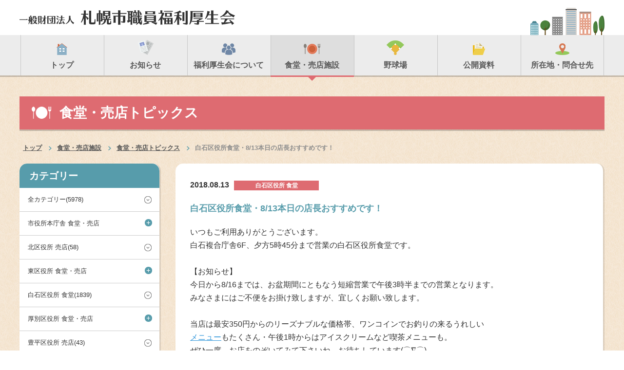

--- FILE ---
content_type: text/html; charset=UTF-8
request_url: https://www.sapporo-fukuri.or.jp/restaurant_shop/topics/4980
body_size: 6322
content:
<!DOCTYPE html>
<html xmlns="http://www.w3.org/1999/xhtml" lang="ja" xml:lang="ja"><!-- InstanceBegin template="/Templates/base.dwt" codeOutsideHTMLIsLocked="false" -->
<head>
<!-- Google Tag Manager -->
<script>(function(w,d,s,l,i){w[l]=w[l]||[];w[l].push({'gtm.start':
new Date().getTime(),event:'gtm.js'});var f=d.getElementsByTagName(s)[0],
j=d.createElement(s),dl=l!='dataLayer'?'&l='+l:'';j.async=true;j.src=
'https://www.googletagmanager.com/gtm.js?id='+i+dl;f.parentNode.insertBefore(j,f);
})(window,document,'script','dataLayer','GTM-WVLX6SN');</script>
<!-- End Google Tag Manager -->

<meta http-equiv="X-UA-Compatible" content="IE=edge">
<meta charset="utf-8">
<!-- InstanceBeginEditable name="doctitle" -->
<title>白石区役所食堂・8/13本日の店長おすすめです！｜一般財団法人札幌市職員福利厚生会</title>
<!-- InstanceEndEditable -->
<meta name="keywords" content="札幌,食堂,売店,市役所,区役所,ブログ,札幌市職員福利厚生会">
<meta name="description" content="★ディスクリプション★">
<!-- <meta property="og:site_name" content="★サイトタイトル★"> -->
<meta property="og:site_name" content="一般財団法人 札幌市職員福利厚生会">
<meta property="og:title" content="★ページのタイトル★">
<meta property="og:image" content="★Facebook用のイメージURL★">
<meta property="og:type" content="article">
<meta property="og:description" content="">
<meta name="viewport" content="width=1200, maximum-scale=1.0, user-scalable=yes">
<link rel="shortcut icon" href="#">
<link href="https://www.sapporo-fukuri.or.jp/common/css/default.css" rel="stylesheet" media="all">
<link href="https://www.sapporo-fukuri.or.jp/common/css/common.css" rel="stylesheet" media="all">
<link href="https://www.sapporo-fukuri.or.jp/common/css/ppc-slider.css" rel="stylesheet" media="all">
<link href="https://www.sapporo-fukuri.or.jp/common/css/component.css" rel="stylesheet" media="all">
<link href="https://www.sapporo-fukuri.or.jp/common/css/style.css?20220125" rel="stylesheet" media="all">
<link href="https://www.sapporo-fukuri.or.jp/common/css/perfect-scrollbar.css" rel="stylesheet" media="all">
<link href="https://www.sapporo-fukuri.or.jp/common/css/form.css" rel="stylesheet" media="all">
<link href="https://www.sapporo-fukuri.or.jp/common/css/print.css" rel="stylesheet" media="print">
<link href="https://www.sapporo-fukuri.or.jp/common/css/print.css" rel="stylesheet" media="print">
<script src="https://www.sapporo-fukuri.or.jp/common/js/jquery-1.7.1.min.js"></script>
<script src="https://www.sapporo-fukuri.or.jp/common/js/custom.js"></script>
<script src="https://www.sapporo-fukuri.or.jp/common/js/form.js?20230630"></script>
<script type="text/javascript">
$(document).ready(function () {
    function equaliseIt() {
        $('.bottom_box').each(function () {
            var highestBox = 0;
            $('.tile', this).each(function () {
                if ($(this).height() > highestBox)
                    highestBox = $(this).height();
            });

            $('.tile', this).height(highestBox);
        });
    }
    //call the function at page load
    equaliseIt();
});
</script>
<script type="text/javascript">
    $(function() {
    var h = $(window).height();
    $('#slider').css('display','none');
    $('#loader-bg ,#loader').height(h).css('display','block');
});

$(window).load(function () {
    $('#loader-bg').delay(500).fadeOut(600);
    $('#loader').delay(500).fadeOut(300);
    $('#slider').css('display', 'block');
});
</script>
<script>
  (function(i,s,o,g,r,a,m){i['GoogleAnalyticsObject']=r;i[r]=i[r]||function(){
  (i[r].q=i[r].q||[]).push(arguments)},i[r].l=1*new Date();a=s.createElement(o),
  m=s.getElementsByTagName(o)[0];a.async=1;a.src=g;m.parentNode.insertBefore(a,m)
  })(window,document,'script','//www.google-analytics.com/analytics.js','ga');

  ga('create', 'UA-57350052-1', 'auto');
  ga('send', 'pageview');
  ga('send', 'event', 'file', 'click', 'button', true);
</script>
<!-- InstanceBeginEditable name="head" -->
<!-- InstanceEndEditable -->
<!-- InstanceParam name="id" type="text" value="top" -->
<!-- InstanceParam name="class" type="text" value="" -->
<!-- InstanceParam name="pagetitle" type="text" value="" -->
</head>
<body id="restaurant_shop" class="inner">
<!-- Google Tag Manager (noscript) -->
<noscript><iframe src="https://www.googletagmanager.com/ns.html?id=GTM-WVLX6SN"
height="0" width="0" style="display:none;visibility:hidden"></iframe></noscript>
<!-- End Google Tag Manager (noscript) -->
<header>
  <div id="header">
    <div class="headtop">
      <div class="wrap">
        <p class="logo"><a href="https://www.sapporo-fukuri.or.jp/"><img src="https://www.sapporo-fukuri.or.jp/common/images/img_header_logo.png" alt="一般財団法人 札幌市職員福利厚生会"></a></p>        <p class="headcity"><img src="https://www.sapporo-fukuri.or.jp/common/images/img_header_city.png" alt="city"></p>
      </div>
    </div>
    <nav>
      <div class="gnav">
        <div class="wrap">
          <ul>
            <li><a href="https://www.sapporo-fukuri.or.jp"><img src="https://www.sapporo-fukuri.or.jp/common/images/icons/icon_gnav_home.png" alt="トップ"><span>トップ</span></a></li>
            <li><a href="https://www.sapporo-fukuri.or.jp/news"><img src="https://www.sapporo-fukuri.or.jp/common/images/icons/icon_gnav_news.png" alt="お知らせ"><span>お知らせ</span></a></li>
            <li><a href="https://www.sapporo-fukuri.or.jp/about"><img src="https://www.sapporo-fukuri.or.jp/common/images/icons/icon_gnav_about.png" alt="福利厚生会について"><span>福利厚生会について</span></a></li>
            <li><a href="https://www.sapporo-fukuri.or.jp/restaurant_shop"><img src="https://www.sapporo-fukuri.or.jp/common/images/icons/icon_gnav_restaurant_shop.png" alt="食堂・売店施設"><span>食堂・売店施設</span></a></li>
            <li><a href="https://www.sapporo-fukuri.or.jp/stadium"><img src="https://www.sapporo-fukuri.or.jp/common/images/icons/icon_gnav_stadium.png" alt="野球場"><span>野球場</span></a></li>
            <li><a href="https://www.sapporo-fukuri.or.jp/public"><img src="https://www.sapporo-fukuri.or.jp/common/images/icons/icon_gnav_public.png" alt="公開資料"><span>公開資料</span></a></li>
            <li><a href="https://www.sapporo-fukuri.or.jp/access"><img src="https://www.sapporo-fukuri.or.jp/common/images/icons/icon_gnav_location.png" alt="所在地・問合せ先"><span>所在地・問合せ先</span></a></li>
          </ul>
        </div>
      </div>
    </nav>
    <!-- gnav end -->
  </div>
</header>
<!-- header end -->
<main>
  <div id="main">
    <div class="wrap">
      <h1>食堂・売店トピックス</h1>
      <ul class="breadcrumbs">
        <li><a href="https://www.sapporo-fukuri.or.jp/">トップ</a></li>
        <!-- InstanceBeginEditable name="breadcrumbs" -->
        <li><a href="https://www.sapporo-fukuri.or.jp/restaurant_shop">食堂・売店施設</a></li>
        <li><a href="https://www.sapporo-fukuri.or.jp/restaurant_shop_topics">食堂・売店トピックス</a></li>
        <li>白石区役所食堂・8/13本日の店長おすすめです！</li>
        <!-- InstanceEndEditable -->
      </ul>
       <!-- InstanceBeginEditable name="contents" -->
      <div class="topics detail">
        <div class="left">
  <div class="box_a mab30">
    <div class="category sidebar">
      <p class="head">カテゴリー</p>
      <ul class="catelist slide_down">
        <li class="a link"><a href="https://www.sapporo-fukuri.or.jp/restaurant_shop_topics">全カテゴリー(5978)</a></li>
                <li class="a ">市役所本庁舎 食堂・売店<span class="plusminus">&#43;</span></li>
        <li class="b">
          <ul class="sub">
                          <li>
              <a href="https://www.sapporo-fukuri.or.jp/restaurant_shop/topics/category/shiyakusho_shokudo">
                食堂(1617)              </a>
            </li>
                          <li>
              <a href="https://www.sapporo-fukuri.or.jp/restaurant_shop/topics/category/shiyakusho_baiten">
                売店(539)              </a>
            </li>
                        </ul>
        </li>
                  <li class="a link">
          <a href="https://www.sapporo-fukuri.or.jp/restaurant_shop/topics/category/kita_baiten">
            北区役所 売店(58)          </a>
        </li>
                <li class="a ">東区役所 食堂・売店<span class="plusminus">&#43;</span></li>
        <li class="b">
          <ul class="sub">
                          <li>
              <a href="https://www.sapporo-fukuri.or.jp/restaurant_shop/topics/category/higashi_shokudo">
                食堂(78)              </a>
            </li>
                          <li>
              <a href="https://www.sapporo-fukuri.or.jp/restaurant_shop/topics/category/higashi_baiten">
                売店(40)              </a>
            </li>
                        </ul>
        </li>
                  <li class="a link">
          <a href="https://www.sapporo-fukuri.or.jp/restaurant_shop/topics/category/shiroishi_shokudo">
            白石区役所 食堂(1839)          </a>
        </li>
                <li class="a ">厚別区役所 食堂・売店<span class="plusminus">&#43;</span></li>
        <li class="b">
          <ul class="sub">
                          <li>
              <a href="https://www.sapporo-fukuri.or.jp/restaurant_shop/topics/category/atsubetsu_shokudo">
                食堂(1852)              </a>
            </li>
                          <li>
              <a href="https://www.sapporo-fukuri.or.jp/restaurant_shop/topics/category/atsubetsu_baiten">
                売店(1703)              </a>
            </li>
                        </ul>
        </li>
                  <li class="a link">
          <a href="https://www.sapporo-fukuri.or.jp/restaurant_shop/topics/category/toyohira_baiten">
            豊平区役所 売店(43)          </a>
        </li>
                <li class="a ">清田区役所 食堂・売店<span class="plusminus">&#43;</span></li>
        <li class="b">
          <ul class="sub">
                          <li>
              <a href="https://www.sapporo-fukuri.or.jp/restaurant_shop/topics/category/kiyota_shokudo">
                食堂(66)              </a>
            </li>
                          <li>
              <a href="https://www.sapporo-fukuri.or.jp/restaurant_shop/topics/category/kiyota_baiten">
                売店(43)              </a>
            </li>
                        </ul>
        </li>
                  <li class="a ">南区役所 食堂・売店<span class="plusminus">&#43;</span></li>
        <li class="b">
          <ul class="sub">
                          <li>
              <a href="https://www.sapporo-fukuri.or.jp/restaurant_shop/topics/category/minami_shokudo">
                食堂(76)              </a>
            </li>
                          <li>
              <a href="https://www.sapporo-fukuri.or.jp/restaurant_shop/topics/category/minami_baiten">
                売店(40)              </a>
            </li>
                        </ul>
        </li>
                  <li class="a link">
          <a href="https://www.sapporo-fukuri.or.jp/restaurant_shop/topics/category/nishi_baiten">
            西区役所 売店(58)          </a>
        </li>
                <li class="a link">
          <a href="https://www.sapporo-fukuri.or.jp/restaurant_shop/topics/category/teine_shokudo">
            手稲区役所 食堂(67)          </a>
        </li>
                <li class="a link">
          <a href="https://www.sapporo-fukuri.or.jp/restaurant_shop/topics/category/gesuido_baiten">
            下水道河川局庁舎 売店(34)          </a>
        </li>
              </ul>
    </div>
  </div>
  <div class="box_a">
    <div class="articles sidebar">
      <p class="head">最新の記事</p>
      <div class="pad20">
        <dl>
                    <dt>2026.01.16</dt>
          <dd><a href="https://www.sapporo-fukuri.or.jp/restaurant_shop/topics/68142">今日のおすすめ日替わりランチをご紹介します</a></dd>
                    <dt>2026.01.16</dt>
          <dd><a href="https://www.sapporo-fukuri.or.jp/restaurant_shop/topics/68140">厚別区役所食堂・売店　1/16（金）本日の定食ご案内♪　いよいよ本日最終日”アツアツ麺フェア！”ご利用お待ちしております　併設売店の手造りお弁当もご利用お待ちしております。</a></dd>
                    <dt>2026.01.16</dt>
          <dd><a href="https://www.sapporo-fukuri.or.jp/restaurant_shop/topics/68129">白石区役所食堂　1/16（金）本日の定食ご案内！　本日最終日！”日替わり”アツアツ麺フェア！　テイクアウト弁当ご予約もお待ちしております。</a></dd>
                    <dt>2026.01.15</dt>
          <dd><a href="https://www.sapporo-fukuri.or.jp/restaurant_shop/topics/68111">白石区役所食堂　1/15（木）本日の定食ご案内！　本日③日目！”日替わり”アツアツ麺フェア！あす1/16(金)まで♪　テイクアウト弁当ご予約もお待ちしております。</a></dd>
                    <dt>2026.01.15</dt>
          <dd><a href="https://www.sapporo-fukuri.or.jp/restaurant_shop/topics/68122">厚別区役所食堂・売店　1/15（木）本日の定食ご案内♪　本日は”アツアツ麺フェア！”③日目＆厚別健康ランチ(AKL)実施日です！　ご利用お待ちしております　併設売店の手造りお弁当もご利用お待ちしております。</a></dd>
                  </dl>
      </div>
    </div>
  </div>
</div>
        <div class="right">
          <div class="box_a">
            <div class="block">
              <div class="topic_list">
                                <p class="date">2018.08.13</p>
                <p class="cate_div"><span class="cate_name">白石区役所 食堂</span></p>
                <p class="title">白石区役所食堂・8/13本日の店長おすすめです！</p>
                                                  <div class="descrip">
                  <p class="text"><p>いつもご利用ありがとうございます。</p>
<p>白石複合庁舎6F、夕方5時45分まで営業の白石区役所食堂です。</p>
<p>&nbsp;</p>
<p>【お知らせ】</p>
<p>今日から8/16までは、お盆期間にともなう短縮営業で午後3時半までの営業となります。</p>
<p>みなさまにはご不便をお掛け致しますが、宜しくお願い致します。</p>
<p>&nbsp;</p>
<p>当店は最安350円からのリーズナブルな価格帯、ワンコインでお釣りの来るうれしい</p>
<p><a href="https://www.sapporo-fukuri.or.jp/prod/wp-content/uploads/2018/01/menu_shiroishi.pdf">メニュー</a>もたくさん・午後1時からはアイスクリームなど喫茶メニューも。</p>
<p>ぜひ一度、お店をのぞいてみて下さいね。お待ちしています(⌒∇⌒)</p>
<p>&nbsp;</p>
<p>&nbsp;</p>
<p>では、今日おススメの日替わり定食メニュー＆冷やし麺シリーズ、ご紹介します。</p>
<p><span class="descrip">&#x1f31f;今日イチ押し！&#x1f31f;</span></p>
<p><span class="descrip">【昼食膳】チーズハンバーグセット<span class="price">680</span>円！</span></p>
<p><img decoding="async" width="480" height="360" class="alignnone size-medium wp-image-4983" alt="" src="https://www.sapporo-fukuri.or.jp/prod/wp-content/uploads/2018/08/siroisi20180813-cheese-hamburgset_680-480x360.jpg" srcset="https://www.sapporo-fukuri.or.jp/prod/wp-content/uploads/2018/08/siroisi20180813-cheese-hamburgset_680-480x360.jpg 480w, https://www.sapporo-fukuri.or.jp/prod/wp-content/uploads/2018/08/siroisi20180813-cheese-hamburgset_680-160x120.jpg 160w, https://www.sapporo-fukuri.or.jp/prod/wp-content/uploads/2018/08/siroisi20180813-cheese-hamburgset_680-768x576.jpg 768w, https://www.sapporo-fukuri.or.jp/prod/wp-content/uploads/2018/08/siroisi20180813-cheese-hamburgset_680-1024x768.jpg 1024w, https://www.sapporo-fukuri.or.jp/prod/wp-content/uploads/2018/08/siroisi20180813-cheese-hamburgset_680.jpg 1477w" sizes="(max-width: 480px) 100vw, 480px" /></p>
<p>&nbsp;</p>
<p>&nbsp;</p>
<p>&nbsp;</p>
<p><span class="descrip">【とくとくランチ】さんま梅黒酢煮定食500円！さっぱり味ですよ！</span></p>
<p><img decoding="async" loading="lazy" width="480" height="345" class="alignnone size-medium wp-image-4982" alt="" src="https://www.sapporo-fukuri.or.jp/prod/wp-content/uploads/2018/08/siroisi20180813_sannmaumekurosuniteisyoku_500-e1534125251128-480x345.jpg" srcset="https://www.sapporo-fukuri.or.jp/prod/wp-content/uploads/2018/08/siroisi20180813_sannmaumekurosuniteisyoku_500-e1534125251128-480x345.jpg 480w, https://www.sapporo-fukuri.or.jp/prod/wp-content/uploads/2018/08/siroisi20180813_sannmaumekurosuniteisyoku_500-e1534125251128-768x552.jpg 768w, https://www.sapporo-fukuri.or.jp/prod/wp-content/uploads/2018/08/siroisi20180813_sannmaumekurosuniteisyoku_500-e1534125251128-1024x736.jpg 1024w, https://www.sapporo-fukuri.or.jp/prod/wp-content/uploads/2018/08/siroisi20180813_sannmaumekurosuniteisyoku_500-e1534125251128.jpg 1469w" sizes="(max-width: 480px) 100vw, 480px" /></p>
<p>&nbsp;</p>
<p>&nbsp;</p>
<p>&nbsp;</p>
<p><span class="descrip">【しろっぴーランチ】焼肉丼＆おそばセット550円！</span></p>
<p><img decoding="async" loading="lazy" width="480" height="339" class="alignnone size-medium wp-image-4981" alt="" src="https://www.sapporo-fukuri.or.jp/prod/wp-content/uploads/2018/08/siroisi20180813_yakinikudon-osobaset_550-e1534125271103-480x339.jpg" srcset="https://www.sapporo-fukuri.or.jp/prod/wp-content/uploads/2018/08/siroisi20180813_yakinikudon-osobaset_550-e1534125271103-480x339.jpg 480w, https://www.sapporo-fukuri.or.jp/prod/wp-content/uploads/2018/08/siroisi20180813_yakinikudon-osobaset_550-e1534125271103-768x542.jpg 768w, https://www.sapporo-fukuri.or.jp/prod/wp-content/uploads/2018/08/siroisi20180813_yakinikudon-osobaset_550-e1534125271103-1024x723.jpg 1024w, https://www.sapporo-fukuri.or.jp/prod/wp-content/uploads/2018/08/siroisi20180813_yakinikudon-osobaset_550-e1534125271103.jpg 1469w" sizes="(max-width: 480px) 100vw, 480px" /></p>
<p>&nbsp;</p>
<p>&nbsp;</p>
<p>&nbsp;</p>
<p>&nbsp;</p>
<p>13時からはふわほかのパンケーキ・白石食堂オリジナルのしろっぴーパフェほか</p>
<p>コーヒーフロート・クリームソーダも！</p>
<p>ご友人・お子様とシェアできるピザもございます。図書館帰りにいかがですか？</p>
<p><img decoding="async" loading="lazy" width="380" height="285" class="alignnone wp-image-2181" alt="" src="https://www.sapporo-fukuri.or.jp/prod/wp-content/uploads/2018/02/s-siroisi-desert2_pancake-480x360.jpg" srcset="https://www.sapporo-fukuri.or.jp/prod/wp-content/uploads/2018/02/s-siroisi-desert2_pancake-480x360.jpg 480w, https://www.sapporo-fukuri.or.jp/prod/wp-content/uploads/2018/02/s-siroisi-desert2_pancake-160x120.jpg 160w, https://www.sapporo-fukuri.or.jp/prod/wp-content/uploads/2018/02/s-siroisi-desert2_pancake.jpg 640w" sizes="(max-width: 380px) 100vw, 380px" /><img decoding="async" loading="lazy" width="261" height="291" class="alignnone wp-image-4549" alt="" src="https://www.sapporo-fukuri.or.jp/prod/wp-content/uploads/2018/07/IMG_2424-e1531448679571-480x536.jpg" srcset="https://www.sapporo-fukuri.or.jp/prod/wp-content/uploads/2018/07/IMG_2424-e1531448679571-480x536.jpg 480w, https://www.sapporo-fukuri.or.jp/prod/wp-content/uploads/2018/07/IMG_2424-e1531448679571.jpg 514w" sizes="(max-width: 261px) 100vw, 261px" /><img decoding="async" loading="lazy" width="225" height="297" class="alignnone wp-image-1343" alt="" src="https://www.sapporo-fukuri.or.jp/prod/wp-content/uploads/2017/12/s-siroisi-desert4_pizza-e1513073688939-480x632.jpg" /></p>
<p>&nbsp;</p>
<p>&nbsp;</p>
<p>◎そのほかの定番常設メニューは<a href="https://www.sapporo-fukuri.or.jp/prod/wp-content/uploads/2018/01/menu_shiroishi.pdf">コチラのPDF</a>でご覧になれます。<br />
毎日の日替わり定食メニュー予定表は、下のアドレスから「白石区役所食堂」をお選びいただくと</p>
<p>ご覧になれます。<br />
<a href="https://www.sapporo-fukuri.or.jp/restaurant_shop">https://www.sapporo-fukuri.or.jp/restaurant_shop</a><br />
コーヒー・デザートのほか、数量限定で白石食堂手造り弁当もご用意しております。</p>
<p>&nbsp;</p>
<p>【お知らせ】</p>
<p>水と空気がキレイな清田区郊外にある契約農家さんの、地物減農薬夏野菜の収穫がいよいよ</p>
<p>はじまりました。(⌒∇⌒)</p>
<p>ズッキーニやミニトマトなど、いろいろなお料理に使って参ります。旬のお野菜お楽しみに！</p>
<p><img decoding="async" loading="lazy" width="285" height="214" class="alignnone wp-image-4867" alt="" src="https://www.sapporo-fukuri.or.jp/prod/wp-content/uploads/2018/08/kawase-farm_natsuyasai1-480x360.jpg" srcset="https://www.sapporo-fukuri.or.jp/prod/wp-content/uploads/2018/08/kawase-farm_natsuyasai1-480x360.jpg 480w, https://www.sapporo-fukuri.or.jp/prod/wp-content/uploads/2018/08/kawase-farm_natsuyasai1-160x120.jpg 160w, https://www.sapporo-fukuri.or.jp/prod/wp-content/uploads/2018/08/kawase-farm_natsuyasai1-768x576.jpg 768w, https://www.sapporo-fukuri.or.jp/prod/wp-content/uploads/2018/08/kawase-farm_natsuyasai1-1024x768.jpg 1024w, https://www.sapporo-fukuri.or.jp/prod/wp-content/uploads/2018/08/kawase-farm_natsuyasai1.jpg 1280w" sizes="(max-width: 285px) 100vw, 285px" /><img decoding="async" loading="lazy" width="278" height="209" class="alignnone wp-image-4868" alt="" src="https://www.sapporo-fukuri.or.jp/prod/wp-content/uploads/2018/08/kawase-farm1-480x360.jpg" srcset="https://www.sapporo-fukuri.or.jp/prod/wp-content/uploads/2018/08/kawase-farm1-480x360.jpg 480w, https://www.sapporo-fukuri.or.jp/prod/wp-content/uploads/2018/08/kawase-farm1-160x120.jpg 160w, https://www.sapporo-fukuri.or.jp/prod/wp-content/uploads/2018/08/kawase-farm1-768x576.jpg 768w, https://www.sapporo-fukuri.or.jp/prod/wp-content/uploads/2018/08/kawase-farm1-1024x768.jpg 1024w, https://www.sapporo-fukuri.or.jp/prod/wp-content/uploads/2018/08/kawase-farm1.jpg 1280w" sizes="(max-width: 278px) 100vw, 278px" /></p>
<p>&nbsp;</p>
<p>&nbsp;</p>
<p>&#x1f31f;こちらのお料理もおススメですよ～。<br />
<img decoding="async" loading="lazy" width="269" height="161" class="alignnone wp-image-1977" alt="" src="https://www.sapporo-fukuri.or.jp/prod/wp-content/uploads/2018/01/siroisi_annkakeyakisoba.jpg" />←当店名物あんかけ焼きそば（600円）</p>
<p><img decoding="async" loading="lazy" width="204" height="163" class="alignnone wp-image-2152" alt="" src="https://www.sapporo-fukuri.or.jp/prod/wp-content/uploads/2018/02/siroisi_u-men_IMG_3269-e1517793531868-480x383.jpg" srcset="https://www.sapporo-fukuri.or.jp/prod/wp-content/uploads/2018/02/siroisi_u-men_IMG_3269-e1517793531868-480x383.jpg 480w, https://www.sapporo-fukuri.or.jp/prod/wp-content/uploads/2018/02/siroisi_u-men_IMG_3269-e1517793531868-768x612.jpg 768w, https://www.sapporo-fukuri.or.jp/prod/wp-content/uploads/2018/02/siroisi_u-men_IMG_3269-e1517793531868.jpg 773w" sizes="(max-width: 204px) 100vw, 204px" />←こちらも名物、白石ウーメン（580円）です。<br />
北海道では食べられるお店が少ないのがこのウーメン。<br />
当地白石区・旧白石村の歴史とも縁深い、宮城県は白石市の名物めんです。</p>
<p>&nbsp;</p>
<p>そうめん？と思った方、ちょっと違うんですよ～。麺好きの方はぜひ一度お試しを。</p>
<p>油を使わずに作られた、消化に良く・短めの麺はどなたにも食べやすいですよ。</p>
<p>だしつゆのやさしいお味でご好評いただいております。</p>
<p>&nbsp;</p>
<p>&nbsp;</p>
<p>バランスの取れたお食事で健康的な生活を！<br />
白石区役所食堂は、皆さまをおいしいお食事で応援します。</p>
</p>
                </div>
                              </div>
              <!-- topic_list end -->
            </div>
            <!-- block end -->
            <p class="btn_back"><a href="https://www.sapporo-fukuri.or.jp/restaurant_shop_topics">一覧へ戻る</a></p>
          </div>
        </div>
      </div>
      <!-- InstanceEndEditable --> </div>
    <!-- wrap end -->
  </div>
</main>
<!-- main end -->
<footer>
  <div id="footer">
    <div class="fnavbox">
      <div class="fnav">
    <div class="ptop wrap">
          <p class="pagetop"> <img src="https://www.sapporo-fukuri.or.jp/common/images/icons/icon_pagetop_white_up.png" alt="pagetop"></p>
        </div>
        <div class="wrap">
          <ul>
            <li><a href="https://www.sapporo-fukuri.or.jp/">トップ</a></li>
            <li><a href="https://www.sapporo-fukuri.or.jp/news">お知らせ</a></li>
            <li><a href="https://www.sapporo-fukuri.or.jp/about">福利厚生会について</a></li>
            <li><a href="https://www.sapporo-fukuri.or.jp/restaurant_shop">食堂・売店施設</a>
              <ul class="sub">
                <li><a href="https://www.sapporo-fukuri.or.jp/restaurant_shop_topics">食堂・売店トピックス</a></li>
              </ul>
            </li>
            <li><a href="https://www.sapporo-fukuri.or.jp/stadium">野球場</a></li>
            <li><a href="https://www.sapporo-fukuri.or.jp/public">公開資料</a></li>
            <li><a href="https://www.sapporo-fukuri.or.jp/access">所在地・問合せ先</a></li>
          </ul>
        </div>
      </div>
    </div>
    <div class="copy">
      <div class="wrap">
        <p>(C)一般財団法人 札幌市職員福利厚生会</p>
      </div>
    </div>
  </div>
</footer>
<!-- footer end -->
<script src="https://www.sapporo-fukuri.or.jp/common/js/jquery-2.2.0.js"></script>
<script src="https://www.sapporo-fukuri.or.jp/common/js/perfect-scrollbar.jquery.js"></script>
<script type="text/javascript">
$('.scrollbox').perfectScrollbar();
</script>
</body>
<!-- InstanceEnd -->
</html>


--- FILE ---
content_type: application/javascript
request_url: https://www.sapporo-fukuri.or.jp/common/js/custom.js
body_size: 2104
content:
// ロールオーバー
$(function () {
	$("img.imgover").mouseover(function () {
		$(this).attr("src", $(this).attr("src").replace(/^(.+)(\.[a-z]+)$/, "$1_o$2"));
	}).mouseout(function () {
		$(this).attr("src", $(this).attr("src").replace(/^(.+)_o(\.[a-z]+)$/, "$1$2"));
	}).each(function () {
		$("<img>").attr("src", $(this).attr("src").replace(/^(.+)(\.[a-z]+)$/, "$1_o$2"));
	});

  var selector = $('#login-error-status');
  if (selector.length) {
    var loginErrorStatus = Number(selector.val());
    if (loginErrorStatus === 1) {
      alert('パスワードが入力されていません。');
    } else if (loginErrorStatus === 2) {
      alert('パスワードが違います。');
    }
  }
});

// $(function () {
// 	$('.member-pdf').on('click', function () {
// 		$('input[name=member-name]').val('');
// 		$('input[name=member-password]').val('');
// 		$('#memberModal').css('display', 'block');
// 		return false;
// 	});

// 	$('input[name=member-cancel]').on('click', function () {
// 		$('#memberModal').css('display', 'none');
// 	});

// 	$(window).on('click', function (e) {
// 		var modal = document.getElementById('memberModal');
// 		if (e.target === modal) {
// 			$('#memberModal').css('display', 'none');
// 		}
// 	});

// 	$('input[name=member-ok]').on('click', show_pdf);

// 	$(document).keypress(function(event){
// 		var keycode = (event.keyCode ? event.keyCode : event.which);
// 		if(keycode == '13'){
// 			show_pdf();
// 		}
// 	});

// 	function show_pdf() {
// 		var name     = $('input[name=member-name]').val();
// 		var password = $('input[name=member-password]').val();
// 		var site_url = $('input[name=site_url]').val();

// 		if (name.length === 0) {
// 			alert('エラー: ユーザー名を入力してください。');
// 			// $('#memberModal').css('display', 'none');
// 		} else if (password.length === 0) {
// 			alert('エラー: パスワードを入力してください。');
// 			// $('#memberModal').css('display', 'none');
// 		} else if (name.length > 0 && password.length > 0) {
// 			var form = document.getElementById('member-form');

// 			$('#memberModal').css('display', 'none');
// 			$('#member-form').attr('target', '_blank');
// 			jQuery.ajax({
// 				type   : 'POST',
// 				url    : site_url + '/ajax.php',
// 				data   : {'type': 'user_check', 'name': name, 'password': password, 'site_url': site_url},
// 				beforeSend: function() {
// 					$('#loaderMemberModal').css('display', 'block');
// 				},
// 				success: function(res) {
// 					$('#loaderMemberModal').css('display', 'none');
// 					if (res.status === 'ok') {
// 						$('#loaderMemberModal').css('display', 'none');
// 						form.action = site_url+'/show-pdf/';
// 						$('#member-form').submit();
// 					} else {
// 						$('#loaderMemberModal').css('display', 'none');
// 						alert('ユーザー名かパスワードが間違っています。');
// 						$('#memberModal').css('display', 'block');
// 						$('input[name=member-name]').val(res.info.name);
// 						$('input[name=member-password]').val(res.info.password);
// 					}
// 				},
// 				error  : function(res) {
// 					$('#loaderMemberModal').css('display', 'none');
// 					console.log('Error Input Member');
// 				}
// 			});
// 		}
// 	};
// });

$(function () {
    $('.member-pdf').on('click', function () {
        $('input[name=member-name]').val('');
        $('input[name=member-password]').val('');
        $('#memberModal').css('display', 'block');
        return false;
    });

    $('input[name=member-cancel]').on('click', function () {
        $('#memberModal').css('display', 'none');
    });

    // $(window).on('click', function (e) {
    //     var modal = document.getElementById('memberModal');
    //     if (e.target === modal) {
    //         $('#memberModal').css('display', 'none');
    //     }
    // });

    $('input[name=member-ok]').on('click', show_pdf);

    $(document).keypress(function(event){
        var keycode = (event.keyCode ? event.keyCode : event.which);
        if (keycode == '13') {
            if ($('#memberModal').css('display') == 'block') {
                show_pdf();
            }
        }
    });

    function show_pdf() {
        var name     = $('input[name=member-name]').val();
        var password = $('input[name=member-password]').val();
        var site_url = $('input[name=site_url]').val();

        if (name.length === 0) {
            alert('エラー: ユーザー名を入力してください。');
        } else if (password.length === 0) {
            alert('エラー: パスワードを入力してください。');
        } else if (name.length > 0 && password.length > 0) {
            var form = document.getElementById('member-form');

            $('#memberModal').css('display', 'none');
            $('#member-form').attr('target', '_blank');
            jQuery.ajax({
                type   : 'POST',
                url    : site_url + '/ajax.php',
                data   : {'type': 'user_check', 'name': name, 'password': password, 'site_url': site_url},
                beforeSend: function() {
                    $('#loaderMemberModal').css('display', 'block');
                },
                success: function(res) {
                    $('#loaderMemberModal').css('display', 'none');
                    if (res.status === 'ok') {
                        $('#loaderMemberModal').css('display', 'none');
                        form.action = site_url+'/show-pdf/';
                        $('#member-form').submit();
                    } else {
                        $('#loaderMemberModal').css('display', 'none');
                        alert('ユーザー名かパスワードが間違っています。');
                        $('#memberModal').css('display', 'block');
                        $('input[name=member-name]').val(res.info.name);
                        $('input[name=member-password]').val(res.info.password);
                    }
                },
                error  : function(res) {
                    $('#loaderMemberModal').css('display', 'none');
                    console.log('Error Input Member');
                }
            });
        }
    };
});




//カレント表示
$(document).ready(function () {
	// var str = location.href.toLowerCase();
	// $(".gnav ul li a").each(function () {
	// 	if (str.indexOf(this.href.toLowerCase()) > -1) {
	// 		$("li.current").removeClass("current");
	// 		$(this).parent().addClass("current");
	// 	}
	// });
	var str = location.href.toLowerCase();
	var tab = $('input[name=news-tab-active]').val();
	if (tab !== undefined && tab === 'tab-active') {
		$(".gnav ul li:nth-child(1)").removeClass("current");
		$(".gnav ul li:nth-child(2)").addClass("current");
	} else {
		$(".gnav ul li a").each(function () {
			if (str.indexOf(this.href.toLowerCase()) > -1) {
				$("li.current").removeClass("current");
				$(this).parent().addClass("current");
			}
		});
	}
});

//ページトップに戻る
$(function () {
	var pageTop = $(".pagetop");
	pageTop.click(function () {
		$('body, html').animate({
			scrollTop: 0
		}, 800);
		return false;
	});
});

$(document).ready(function () {
	jQuery('.tabs .tab-links a').on('click', function (e) {
		var currentAttrValue = jQuery(this).attr('href');

		// Show/Hide Tabs
		jQuery('.tabs ' + currentAttrValue).fadeIn(400).siblings().hide();

		// Change/remove current tab to active
		jQuery(this).parent('li').addClass('active').siblings().removeClass('active');

		e.preventDefault();
	});
	var hash = $.trim(window.location.hash);

	if (hash) $('.tabs .tab-links a[href$="' + hash + '"]').trigger('click');
});

$(document).ready(function () {
	//toggle the component with class accordion_body
	$("li.a").click(function () {
		if ($('li.b').is(':visible')) {
			$("li.b").slideUp(300);
			$(".plusminus").text('+');
		}
		if ($(this).next("li.b").is(':visible')) {
			$(this).next("li.b").slideUp(300);
			$(this).children(".plusminus").text('+');
		} else {
			$(this).next("li.b").slideDown(300);
			$(this).children(".plusminus").text('-');
		}
		var img = $(this).children('img');
		// remove Rotate class from all images except the active
		$('img').not(img).removeClass('rotate');
		// toggle rotate class
		img.toggleClass('rotate');
	});
});
